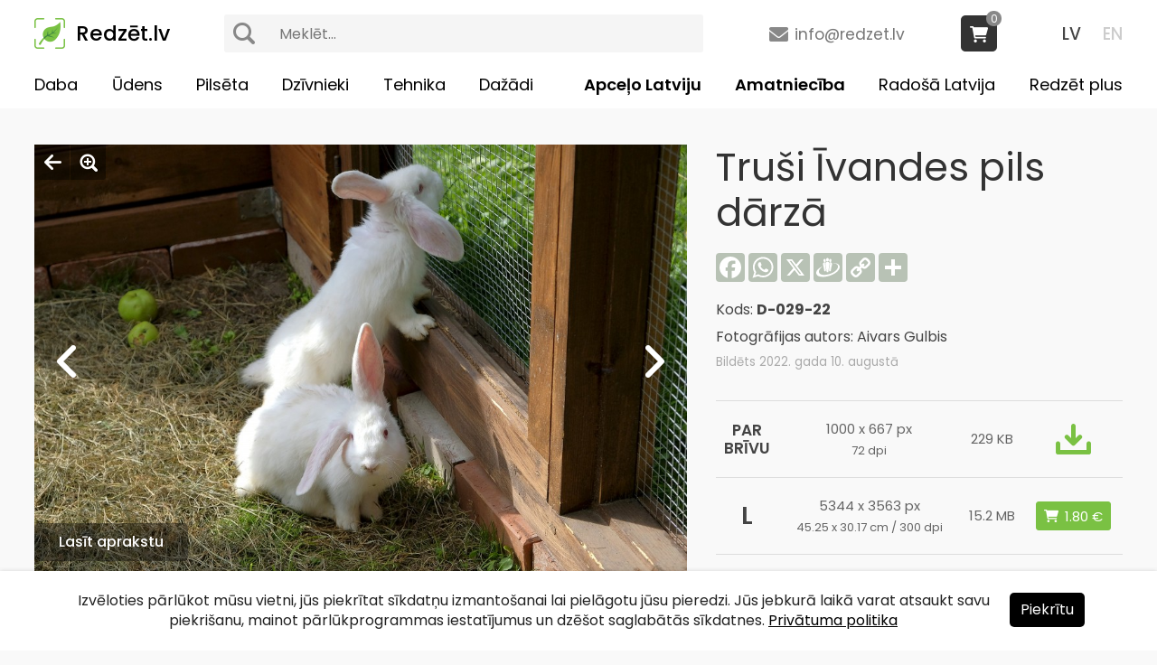

--- FILE ---
content_type: text/html
request_url: https://www.redzet.lv/photo/trusi-ivandes-pils-darza-D-029-22
body_size: 4374
content:
<!DOCTYPE html PUBLIC "-//W3C//DTD XHTML 1.0 Transitional//EN" "http://www.w3.org/TR/xhtml1/DTD/xhtml1-transitional.dtd">
<html lang="lv" xmlns="http://www.w3.org/1999/xhtml"><head>
<meta http-equiv="Content-Type" content="text/html; charset=utf-8" />
<title>Truši Īvandes pils dārzā - redzet.lv</title>
<meta name="keywords" content="Truši Īvandes pils dārzā - Trusis (Oryctolagus cuniculus)">
<meta name="description" content="Mājas trusis pieder pie dzīvnieku valsts, hordaiņu tipa, zīdītāju klases, zaķveidīgo kārtas, zaķu dzimtas, Eiropas trušu ģints. Mājas truši ir...">
<meta property="og:title" content="Truši Īvandes pils dārzā - redzet.lv"/>
<meta property="og:image" content="https://www.redzet.lv/images/large/3/25/D-029-22.jpg"/>
<meta property="og:image:url" content="https://www.redzet.lv/images/large/3/25/D-029-22.jpg"/>
<meta property="og:site_name" content="www.redzet.lv"/>
<meta property="og:type" content="image"/>
<meta property="og:locale" content="lv_LV"/>
<meta property="og:description" content="Mājas trusis pieder pie dzīvnieku valsts, hordaiņu tipa, zīdītāju klases, zaķveidīgo kārtas, zaķu dzimtas, Eiropas trušu ģints. Mājas truši ir..."/>
<meta property="og:url" content="https://www.redzet.lv/photo/trusi-ivandes-pils-darza-D-029-22"/>
<meta property="og:image:height" content="680"/>
<meta property="og:image:height" content="355"/>
<meta name="twitter:card" content="summary" />
<meta name="twitter:site" content="@RedzetLv" />
<meta name="twitter:title" content="Truši Īvandes pils dārzā" />
<meta name="twitter:url" content="https://www.redzet.lv/photo/trusi-ivandes-pils-darza-D-029-22" />
<meta name="twitter:image" content="https://www.redzet.lv/images/large/3/25/D-029-22.jpg" />
<link rel="apple-touch-icon" sizes="180x180" href="/apple-touch-icon.png?v=1.7.2">
<link rel="icon" type="image/png" sizes="32x32" href="/favicon-32x32.png?v=1.7.2">
<link rel="icon" type="image/png" sizes="16x16" href="/favicon-16x16.png?v=1.7.2">
<meta name="viewport" content="width=device-width, user-scalable=yes" />
<link rel="preconnect" href="https://fonts.googleapis.com">
<link rel="preconnect" href="https://fonts.gstatic.com" crossorigin>
<link href="https://fonts.googleapis.com/css2?family=Poppins:ital,wght@0,400;0,500;0,600;0,700;1,400;1,700&display=swap" rel="stylesheet">
<link href="https://fonts.googleapis.com/css2?family=Open+Sans:ital,wght@0,300..800;1,300..800&display=swap" rel="stylesheet">
<link href="/style.css?v=1.7.2" rel="stylesheet" type="text/css" />
<link href="/js/jquery-ui.min.css" rel="stylesheet" type="text/css" />
<link href="/fancyapps/jquery.fancybox.min.css?v=1.7.2" rel="stylesheet" type="text/css" />
<link href="/media-queries.css?v=1.7.2" rel="stylesheet" type="text/css" />
<script type="text/javascript" src="/js/jquery-3.2.1.min.js"></script>
<script type="text/javascript" src="/js/jquery-ui.min.js"></script>
<script type="text/javascript" src="/js/script.js?v=1.7.2"></script>
<script type="text/javascript" src="/js/jQueryRotate.js"></script>
<script type="text/javascript" src="/js/lazy.js"></script>
<script type="text/javascript" src="/js/parallax.min.js"></script>
<script type="text/javascript" src="/js/jquery-tjgallery-img.min.js?v=1.7.2"></script>
<script>
$(document).ready(function() {
$('.img img').lazy();
$('[rel=info-block]').fancybox({touch:false});
$('.image-zoom').fancybox();

$('.image').on('mouseleave', function() {
	$('a.image-prev').fadeOut(150);
	$('a.image-next').fadeOut(150);
	$('.image-bttns').fadeOut(150);
	$('a.descr-bttn').fadeOut(150);});
$('.image').on('mouseenter', function() {
	$('a.image-prev').fadeIn(150);
	$('a.image-next').fadeIn(150);
	$('.image-bttns').fadeIn(150);
	$('a.descr-bttn').fadeIn(150);});

$(document).on('click', function() {
	$('a.image-prev').fadeOut(150);
	$('a.image-next').fadeOut(150);
	$('.image-bttns').fadeOut(150);
	$('a.descr-bttn').fadeOut(150);});

$('.image').click(function(event) {
event.stopPropagation();
});
});

function DownloadImage(code) {
	window.location.href = '/dlimg.php?f='+code; return false;
}
</script>
<script>
$(document).ready(function() {
$('[name=search]').autocomplete({
source: '/search.php?lang=lv',
minLength:3,
select: function(event,ui) {
window.location = '/info/'+ui.item.title.replaceAll(' ','_').replaceAll('&quot;','"').replaceAll('&#039;',"'");
}
});
$('[name=search]').on('keydown', function() {
$(this).val($(this).val().replaceAll('<b>','').replaceAll('</b>',''));
});
$('.ui-widget-content').on('click', function() {
$('[name=search]').val($('[name=search]').val().replaceAll('<b>','').replaceAll('</b>',''));
});
});

function confirmDelete(v){
	var conf = confirm('Vai tiešām vēlaties ' + v + '?')
	if(conf)
		return true;
	else
		return false;
}
</script>
<!-- Global site tag (gtag.js) - Google Analytics -->
<script async src="https://www.googletagmanager.com/gtag/js?id=G-8DFF7KNJGH"></script>
<script>
  window.dataLayer = window.dataLayer || [];
  function gtag(){dataLayer.push(arguments);}
  gtag('js', new Date());

  gtag('config', 'G-8DFF7KNJGH');
</script>
</head>
<body>

<div class="menu-container">


<div class="menu-sml-content">
<div id="menu-bttn">
<div class="menu-bttn-line-1"></div>
<div class="menu-bttn-line-2"></div>
<div class="menu-bttn-line-3"></div>
</div><!-- menu-sml-bttn -->

<div id="menu-sml">
<div class="menu-sml-container">
<ul>
<li><a href="/photo/trusi-ivandes-pils-darza-D-029-22" class="current">LV</a><a href="/en/photo/rabbits-D-029-22">EN</a></li>
<li>
<div class="search-box-top">
<form action="/" method="get" class="search">
<button type="submit"></button>
<input type="text" name="search" value='' placeholder="Meklēt...">
</form>
</div>
<li>
<li><a href="/daba">Daba</a></li><li><a href="/udens">Ūdens</a></li><li><a href="/pilseta">Pilsēta</a></li><li><a href="/dzivnieki">Dzīvnieki</a></li><li><a href="/tehnika">Tehnika</a></li><li><a href="/dazadi">Dažādi</a></li><li><a href="/travel/" rel="travel-bttn">Apceļo Latviju</a></li>
<li><a href="/amatnieciba/" rel="craft-bttn">Amatniecība</a></li>
<li><a href="/radosa-latvija">Radošā Latvija</a></li>
<li><a href="/redzet-plus">Redzēt plus</a></li>
</ul>
</div><!-- menu-sml-container -->
</div><!-- menu-sml -->
</div><!-- menu-sml-content -->

<div class="menu-content">
<a href="/" class="logo">Redzēt.lv</a>
<div class="lang">
<a href="/photo/trusi-ivandes-pils-darza-D-029-22" class="current">LV</a>
<a href="/en/photo/rabbits-D-029-22">EN</a>
</div>
<a href="mailto:info(at)redzet(dot)lv" class="mail">info@redzet.lv</a>
<div class="search-box-top">
<form action="/" method="get" class="search">
<button type="submit"></button>
<input type="text" name="search" value='' placeholder="Meklēt...">
</form>
</div>

<div class="cart-items">
<a href="/cart" class="cart-box"><span>0</span></a></div><div class="menu menu-lv">
<ul>
<li><a href="/daba">Daba</a></li><li><a href="/udens">Ūdens</a></li><li><a href="/pilseta">Pilsēta</a></li><li><a href="/dzivnieki">Dzīvnieki</a></li><li><a href="/tehnika">Tehnika</a></li><li><a href="/dazadi">Dažādi</a></li><li><a href="/redzet-plus">Redzēt plus</a></li>
<li><a href="/radosa-latvija">Radošā Latvija</a></li>
<li><a href="/amatnieciba/" rel="craft-bttn">Amatniecība</a></li>
<li><a href="/travel/" rel="travel-bttn">Apceļo Latviju</a></li>
</ul>
</div><!-- menu -->
</div><!-- menu-content -->
</div><!-- menu-container --><div class="page-content">
<div class="container">
<div class="content">


<div class="content-image">

<div class="image-left-content">
<div class="image">
<div class="image-bttns">
<a href="/" class="image-close"></a>
<a href="/images/large/3/25/D-029-22.jpg" class="image-zoom"></a>
</div>
<a href="/info/Trusis_(Oryctolagus_cuniculus)" class="descr-bttn">Lasīt aprakstu</a><a href="/photo/trusi-ivandes-pils-darza-D-030-22" class="image-prev"><img src="/images/large/3/25/D-030-22.jpg" alt="Truši Īvandes pils dārzā" title="Truši Īvandes pils dārzā" style="display:none"></a><a href="/photo/trusi-ivandes-pils-darza-D-028-22" class="image-next"><img src="/images/large/3/25/D-028-22.jpg" alt="Truši Īvandes pils dārzā" title="Truši Īvandes pils dārzā" style="display:none" /></a><img src="/images/large/3/25/D-029-22.jpg" alt="Truši Īvandes pils dārzā, Trusis (Oryctolagus cuniculus)" />
</div><!-- image -->


<div class="descr">
<h1>Truši Īvandes pils dārzā</h1><div class="keywords"><h2><a href="/info/Trusis_(Oryctolagus_cuniculus)" class="active">Trusis (Oryctolagus cuniculus)</a></h2></div></div>

</div><!-- image-left-content -->


<div class="image-descr">
<h1>Truši Īvandes pils dārzā</h1>
<div class="share-icons">
<div class="a2a_kit a2a_kit_size_32 a2a_default_style" data-a2a-url="https://www.redzet.lv/photo/trusi-ivandes-pils-darza-D-029-22" data-a2a-title='Truši Īvandes pils dārzā - redzet.lv' data-a2a-icon-color="#b8c2b5">
<a class="a2a_button_facebook"></a>
<a class="a2a_button_whatsapp"></a>
<a class="a2a_button_x"></a>
<a class="a2a_button_draugiem"></a>
<a class="a2a_button_copy_link"></a>
<a class="a2a_dd" href="https://www.addtoany.com/share"></a>
</div>
</div><!-- share-icons -->
<script async src="https://static.addtoany.com/menu/page.js"></script>
<div class="image-code">Kods: <strong>D-029-22</strong></div>
<div class="image-author">
Fotogrāfijas autors: Aivars Gulbis</div>
<div class="image-info">Bildēts 2022. gada 10. augustā</div>

<table width="100%" border="0" cellspacing="0" cellpadding="0" class="table">
    <tr>
    <td align="center" valign="middle"><strong>PAR<br />BRĪVU</strong></td>
    <td align="center" valign="middle">
	<div>1000 x 667 px</div>
	<span>72 dpi</span>
    </td>
    <td align="center" valign="middle">229 KB</td>
	<td align="center" valign="middle"><a href="#downl-block" rel="info-block" class="download-img"></a></td>
  </tr>
    <tr>
    <td align="center" valign="middle">L</td>
    <td align="center" valign="middle">
	<div>5344 x 3563 px</div>
	<span>45.25 x 30.17 cm / 300 dpi</span>
    </td>
    <td align="center" valign="middle">15.2 MB</td>
	<td align="center" valign="middle">
        <form action="" method="post">
    <input type="hidden" name="action" value="add">
    <input type="hidden" name="size" value="L">
    <input type="hidden" name="code" value="D-029-22">
    <input type="submit" value="1.80 &euro;" class="bttnAddToCart">
    </form>
        </td>
  </tr>
  </table>

<div class="license">
<a href="/licence" style="color:#444">REDZĒT licence</a><br />
Bezmaksas komerciālai lietošanai
</div>
</div><!-- image-descr -->

</div><!-- content-image -->



<div class="content-images related"><div class="img">
<a href="/photo/trusis-ivandes-pils-darza-D-026-22"><div><span>Trusis Īvandes pils dārzā</span></div><img data-src="/images/large/3/25/D-026-22.jpg" width="1000" height="667" alt="Trusis Īvandes pils dārzā"></a>
</div><div class="img">
<a href="/photo/trusis-D-0155-08"><div><span>Trusis</span></div><img data-src="/images/large/3/25/D-0155-08.jpg?v=1711800491" width="667" height="1000" alt="Trusis"></a>
</div><div class="img">
<a href="/photo/melns-trusa-mazulis-D-079-19"><div><span>Melns truša mazulis</span></div><img data-src="/images/large/3/25/D-079-19.jpg?v=1757063590" width="1000" height="667" alt="Melns truša mazulis"></a>
</div><div class="img">
<a href="/photo/majas-trusi-kratina-D-078-19"><div><span>Mājas truši krātiņā</span></div><img data-src="/images/large/3/25/D-078-19.jpg?v=1757063581" width="1000" height="667" alt="Mājas truši krātiņā"></a>
</div><div class="img">
<a href="/photo/trusis-D-0173-08"><div><span>Trusis</span></div><img data-src="/images/large/3/25/D-0173-08.jpg" width="1000" height="667" alt="Trusis"></a>
</div></div><div class="more-images"><a href="/info/Trusis_(Oryctolagus_cuniculus)">Apskatīt vēl 13 <strong>&laquo;Trusis (Oryctolagus cuniculus)&raquo;</strong> bildes</a></div><script>
$(window).on('load', function(){
	$('.content-images').tjGallery();
	$('.content-images').css('opacity','1');
});
</script>

</div><!-- content -->
</div><!-- container -->
</div><!-- page-content -->

<div class="page-content footer-content">
<div class="container">
<div class="content">

<a href="https://www.facebook.com/redzet.lv" target="_blank" class="facebook"></a>
<span><a href="/about-us">Par mums</a><a href="/donate">Ziedot</a><a href="/contacts">Kontakti</a><a href="/sitemap">Lapas karte</a><a href="/privacy-policy">Privātuma politika</a></span>
<span><a href="mailto:info(at)redzet(dot)lv">info@redzet.lv</a></span>
<span>2026 © redzet.lv</span>

</div><!-- content -->
</div><!-- container -->
</div><!-- page-content -->

<div id="downl-block" class="info-content" style="display:none">
<div>
Priecājamies dalīties ar savām fotogrāfijām! (<a href="/about-us">Par mums</a>)<br />
<div onclick="return DownloadImage('D-029-22.jpg')" class="downl">Turpināt lejuplādēt</div>
<br />
Portāla darbību varat atbalstīt, nopērkot kādu no fotogrāfijām augstākā kvalitātē vai ar brīvprātīgo ziedojumu:<br />
<div style="font-size:13pt;line-height:28px;padding-top:12px">
<strong>PayPal:</strong>
<br />
<a href="https://www.paypal.com/donate/?hosted_button_id=578DDAFVVDGD4" target="_blank" style="margin:5px auto;display:table"><img src="https://www.paypalobjects.com/en_US/i/btn/btn_donate_LG.gif"></a>
<div style="font-size:16pt;padding:12px 0 15px 0">vai</div>
<div style="padding-bottom:3px"><strong>Bankas pārskaitījums:</strong></div>
Aivars Gulbis<br />
LT503250065545151024<br />
REVOLT21
</div>
</div>
</div><!-- info-content -->

<a href="#" id="top"></a>


<script type="text/javascript" src="/js/jquery.cookie.js"></script>
<script>
$(document).ready(function() {
	$('.agree-cookies').click(function() {
		$('.cookies-container').fadeOut(150);
		$.cookie('agreeCookies','1',{expires:20*365,path:'/'});
	});
});
</script>

<div class="cookies-container">
	<div class="cookies-content">
		<div class="cookies">
                Izvēloties pārlūkot mūsu vietni, jūs piekrītat sīkdatņu izmantošanai lai pielāgotu jūsu pieredzi. Jūs jebkurā laikā varat atsaukt savu piekrišanu, mainot pārlūkprogrammas iestatījumus un dzēšot saglabātās sīkdatnes. <a href="/privacy-policy">Privātuma politika</a><span><div class="agree-cookies">Piekrītu</div></span>
        			
        </div>		
	</div>
</div>
<script src="/fancyapps/jquery.fancybox.min.js?v=1.7.2"></script>
</body>
</html>

--- FILE ---
content_type: text/css
request_url: https://www.redzet.lv/style.css?v=1.7.2
body_size: 7399
content:
html {
	background:#f9f9f9;
	height:100%;
}
body {
	font-family:'Poppins', sans-serif;
	color:#444;
	outline:none;
	margin:0;
	padding:0;
	height:100%;
}
a:link {
	color:#000;
	text-decoration:none;
	outline:none;
	transition:color 0.15s ease-in-out;
}
a:visited {
	color:#000;
	text-decoration:none;
	outline:none;
	transition:color 0.15s ease-in-out;
}
a:hover {
	color:#000;
	text-decoration:none;
	outline:none;
	transition:color 0.15s ease-in-out;
}
* {
	-webkit-tap-highlight-color:transparent;
}
p {
	font-family:"Open Sans", sans-serif;
	font-size:15pt;
	line-height:33px;
	text-align:left !important;
	margin:0;
	padding:10px 0;
}
a img {
	border:0;
}
h1 {
	width:100%;
	font-size:42pt;
	line-height:62px;
	color:#333;
	margin:0;
	font-weight:400;
	padding:0 0 30px 0;
	text-align:left;
	position:relative;
	box-sizing:border-box;
	float:left;
}
h1 a:hover {
	color:#777;
}
h2 {
	font-size:24pt;
	line-height:38px;
	font-weight:400;
	margin:0;
	padding:0;
}
.article-content h2 {
	padding:0 0 15px 0;
}
h2 a:link, h2 a:visited, .obj-nav a {
	background:#fff;
	font-size:13pt;
	line-height:27px;
	margin:0 10px 10px 0;
	padding:7px 15px 5px 15px;
	text-align:left;
	font-weight:400;
	border:1px solid #ccc;
	border-radius:5px;
	box-sizing:border-box;
	color:#444;
	position:relative;
	float:left;
	transition:color 0.15s ease-in-out, border-color 0.15s ease-in-out;
}
h2 a:hover, .obj-nav a:hover, h2 a.active {
	color:#000;
	border-color:#000;
}
h2 a.current {
	background:#7ac143;
	color:#fff;
	border-color:#7ac143;
}
.bttn-arrow::after {
	content:"";
	position:absolute;
	bottom:-7px;
	left:50%;
	margin-left:-5px;
	background:#fff;
	border:solid #c5c5c5;
	border-width:0 1px 1px 0;
	display:inline-block;
	padding:5px;
	transform:rotate(45deg);
	transition:border-color 0.15s ease-in-out;
}
.bttn-arrow:hover::after {
	border-color:#000;
}
.page-content {
	width:100%;
	background:#f9f9f9;
	min-height:calc(100vh - 152px);
	padding:160px 0 80px 0;
	box-sizing:border-box;
	float:left;
}
.container {
	max-width:1532px;
	width:92%;
	margin:0 auto;
	position:relative;
}
.content {
	width:100%;
	float:left;
}
.page-center {
	display:flex;
	align-items:center;
	justify-content:center;
	text-align:center;
	font-size:14pt;
	padding:180px 0 120px 0;
}
.page-center .container {
	max-width:1000px;
}
.page-center p {
	text-align:center !important;
}
.page-center h1 {
	text-align:center;
	padding-bottom:40px;
}
.page-center a {
	text-underline-offset:2px;
	text-decoration:underline;
}
.menu-container {
	width:100%;
	height:120px;
	background:#fff;
	z-index:1001;
	position:fixed;
	top:0;
	left:0;
	transition:height 0.15s ease-in-out;
}
a.logo {
	background:url(img/logo.png) no-repeat center left;
	background-size:34px 34px;
	color:#000;
	font-size:17.4pt;
	line-height:34px;
	padding-left:46px;
	position:absolute;
	top:20px;
	left:0;
	font-weight:500;
	z-index:1000;
}
.lang {
	position:absolute;
	top:26px;
	right:0;
}
.lang a {
	font-size:14pt;
	line-height:24px;
	font-weight:500;
	margin-left:20px;
	color:#ccc;
}
.lang a:hover {
	color:#000;
}
.lang a.current {
	color:#444;
}
a.mail {
	background:url(img/mail_icon.png) no-repeat center left;
	background-size:21px 16px;
	padding-left:28px;
	color:#777;
	position:absolute;
	top:26px;
	right:20%;
	font-size:13pt;
	line-height:24px;
}
a.mail:hover {
	color:#000;
}
input, select, textarea {
	font-family:'Poppins', sans-serif;
}
[rel=travel-bttn], [rel=craft-bttn] {
	font-weight:600;
}
.search-box-top {
	width:50%;
	height:42px;
	background:#f5f5f5;
	border:0;
	border-radius:3px;
	position:absolute;
	top:16px;
	left:210px;
	z-index:2;
}
.search-box-top input {
	background:transparent;
    width:calc(100% - 76px);
	height:30px;
	font-family:'Poppins', sans-serif;
	font-size:12pt;
	line-height:25px;
	color:#444;
	padding:6px 15px 6px 15px;
	border:0;
	float:right;
}
.search-box-top input:focus {
	outline-color:transparent;
	outline-style:none;
}
.search-box-top button {
	background:url(img/search_sml.png) no-repeat center;
	background-size:24px 24px;
	width:46px;
	height:42px;
	padding:0;
	border:0;
	position:relative;
	top:0;
	left:-1px;
	cursor:pointer;
	float:left;
}
.search-box-top button:active {
	top:1px;
	left:0;
}
.cart-items {
	width:40px;
	position:absolute;
	top:17px;
	right:11.5%;
	z-index:999;
}
.cart-items:hover {
	min-height:100px;
}
.cart-items-box {
	width:280px;
	position:absolute;
	top:52px;
	right:-10px;
	display:none;
}
.cart-items:hover .cart-items-box {
	display:block;
}
.cart-items .cart-items-box ul {
	background:#fff;
	width:100%;
	max-height:555px;
	border:1px solid #ccc;
	padding:16px 15px 0 15px;
	margin:0;
	list-style:none;
	overflow:auto;
	border-radius:3px;
	box-sizing:border-box;
	box-shadow:0 3px 5px rgba(0,0,0,0.15);
	scrollbar-color:#999 transparent;
	scrollbar-width:thin;
	float:left;
}
.cart-items .cart-items-box ul li {
	width:100%;
	height:85px;
	margin:0 0 10px 0;
	padding:3px 80px 0 0;
	position:relative;
	list-style:none;
	font-size:13px;
	line-height:23px;
	border-bottom:1px dotted #ddd;
	box-sizing:border-box;
	float:left;
}
.cart-items .cart-items-box ul li:nth-last-child(2) {
	margin:0;
}
.cart-items .cart-arrow {
	position:absolute;
	top:-9px;
	right:19px;
	width:0; 
	height:0; 
	border-left:11px solid transparent;
	border-right:11px solid transparent;  
	border-bottom:9px solid #b5b5b5;
}
.cart-items .cart-arrow:after {
	content:'';
	position:absolute;
	top:1px;
	right:-11px;
	width:0; 
	height:0;
	z-index:99;
	border-left:11px solid transparent;
	border-right:11px solid transparent;  
	border-bottom:9px solid #fff;
}
.cart-items img {
	width:74px;
	height:74px;
	position:absolute;
	top:0;
	right:0;
}
.cart-items .cart-items-box ul li.cart-total {
	border-bottom:0;
	padding:15px 0 6px 0;
	height:auto;
}
.cart-items ul li.cart-total div {
	font-weight:600;
	float:left;
}
.cart-items .cart-items-box ul li.cart-total a {
	background:#7ac143;
	color:#fff;
	width:100%;
	font-size:16px;
	line-height:40px;
	text-align:center;
	font-weight:600;
	display:block;
	margin-top:13px;
	border-radius:3px;
	float:left;
	transition:filter 0.15s ease-in-out;
}
.cart-items .cart-items-box ul li.cart-total a:hover {
	filter:contrast(120%);
}
.remove-bttn-sml {
	background:url(img/remove_sml.png) no-repeat center;
	background-size:20px 20px;
	width:20px;
	height:20px;
	position:absolute;
	top:5px;
	right:5px;
	border-radius:100%;
	border:0;
	outline:none;
	cursor:pointer;
	z-index:2;
	transition:opacity 0.15s ease-in-out;
}
a.cart-box {
	background-image:url(img/cart_icon.png);
	background-repeat:no-repeat;
	background-position:10px 12px;
	background-size:20px 18px;
	background-color:#333;
	border-radius:5px;
	position:absolute;
	top:0;
	right:0;
	width:40px;
	height:40px;
}
a.cart-box span {
	border-radius:9px;
	background:#888;
	font-size:9pt;
	line-height:17px;
	color:#fff;
	position:absolute;
	top:-5px;
	right:-5px;
	min-width:17px;
	height:17px;
	padding:0 4px 0 5px;
	text-align:center;
	box-sizing:border-box;
}
a.cart-box-i {
	background-color:#7ac143;
}
a.cart-box-i span {
	background:#000;
}
.cart-info {
	width:100%;
	font-size:12pt;
	line-height:22px;
	background:#000;
	color:#fff;
	padding:15px;
	margin:10px 0 20px 0;
	border-radius:5px;
	box-sizing:border-box;
	float:left;
}
.menu-content {
	width:92%;
	height:100%;
	max-width:1532px;
	margin:0 auto;
	position:relative;
}
.menu {
	width:100%;
	font-size:0;
	position:absolute;
	top:69px;
	right:0;
	left:0;
	transition:top 0.15s ease-in-out, opacity 0.15s ease-in-out;
}
.menu-hide .menu {
	opacity:0;
	top:39px;
	z-index:-10;
}
.menu-show .menu {
	opacity:1;
	top:69px;
}
.menu-hide {
	height:74px;
}
.menu > ul {
	width:100%;
	padding:0;
	margin:15px 0;
	list-style:none;
	text-align:left;
	float:left;
}
.menu > ul > li {
	margin:0 4.5% 0 0;
	padding:0;
	list-style:none;
	color:#fff;
	position:relative;
	float:left;
}
.menu-lv > ul > li:nth-last-child(-n+4) {
	margin:0 0 0 4.5%;
	float:right;
}
.menu-en > ul > li:nth-last-child(-n+1) {
	margin:0 0 0 4.5%;
	float:right;
}
.menu > ul > li:nth-last-child(1) {
	margin:0 !important;
}
.menu > ul > li > a {
	font-size:13.5pt;
	line-height:19px;
	color:#000;
	transition:color 0.15s ease-in-out;
}
.menu > ul > li > a:hover {
	color:#999;
}
.menu > ul > li > a.current {
	color:#7ac143;
}
.menu-intro {
	background:none;
	box-shadow:none;
	position:absolute;
}
.menu-intro a.logo {
	color:#fff;
}
.menu-intro a.mail {
	background:url(img/mail_icon_white.png) no-repeat center left;
	background-size:21px 16px;
	color:#fff;
	top:26px;
	right:137px;
}
a.mail:hover {
	color:#ccc;
}
.menu-intro #menu-bttn div {
	background:#fff;
}
.menu-intro .menu > ul > li > a {
	color:#fff;
}
.menu-intro .menu > ul > li > a:hover {
	color:#ccc;
}
.menu-intro .menu {
	opacity:1;
	top:69px;
}
.menu-intro .lang a {
	color:#999;
}
.menu-intro .lang a:hover {
	color:#ccc;
}
.menu-intro .lang a.current {
	color:#fff;
}
.menu-sml-content {
	width:100%;
	height:74px;
	position:absolute;
	bottom:0;
	left:0;
	right:0;
	margin:0 auto;
	z-index:999;
	text-align:center;
	display:none;
	transition:background 0.2s ease-in-out;
}
.open {
	background:rgba(255,255,255,0.25);
}
#menu-bttn {
	width:20px;
	height:14px;
	position:absolute;
	top:19px;
	right:calc(3% - 8px);
	padding:10px;
	cursor:pointer;
	z-index:1001;
}
#menu-bttn div {
	background:#000;
	width:22px;
	height:2px;
	position:absolute;
}
.menu-bttn-line-1 {
	top:10px;
}
.menu-bttn-line-2 {
	top:17px;
}
.menu-bttn-line-3 {
	top:24px;
}
#menu-sml {
	background:#000;
	width:100%;
	height:100vh;
	padding:0;
	position:absolute;
	top:74px;
	left:0;
	display:none;
	z-index:1000;
	overflow:auto;
}
.menu-sml-container {
	background:#000;
	width:100%;
	padding:25px 0 150px 0;
	overflow:auto;
	float:left;
}
#menu-sml ul {
	width:100%;
	margin:0 0 10px 0;
	padding:0;
	list-style:none;
	float:left;
}
#menu-sml ul li {
	width:100%;
	margin:0 0 4px 0;
	padding:0;
	list-style:none;
	text-align:center;
	float:left;
}
#menu-sml ul li:first-child {
	padding-bottom:15px;
}
#menu-sml ul li a {
	color:#fff;
	font-size:13pt;
	line-height:25px;
	padding:5px;
	position:relative;
	cursor:pointer;
	display:inline-block;
}
#menu-sml ul li a:hover {
	text-decoration:none;
}
#menu-sml ul li:first-child a {
	margin:0 15px;
	padding:3px 0;
	color:#eee;
}
#menu-sml ul li a.current {
	color:#7ac143;
}
#menu-sml ul li:first-child a.current {
	border-bottom:1px solid #eee;
	color:#eee;
}
.menu-sml-container .search-box-top {
	max-width:450px;
	position:static;
	width:88%;
	margin:5px auto 15px auto;
	display:none;
}
.menu-sml-container .search-box-top input {
    width:calc(100% - 66px);
	padding:6px 15px 6px 5px;
}
.intro {
	width:100%;
	height:100%;
	min-height:650px;
	float:left;
}
.intro .bg {
	width:100%;
	height:100%;
	position:relative;
	float:left;
}
.intro .bg:after {
	content:"";
	position:absolute;
	top:0;
	right:0;
	left:0;
	bottom:0;
	background:rgba(0,0,0,0.5);
}
.search-box {
	width:92%;
	max-width:720px;
	top:32.5%;
	position:relative;
	margin:0 auto;
	z-index:99;
}
.search-box-title {
	width:100%;
	font-size:44pt;
	line-height:68px;
	color:#fff;
	padding:0;
	text-align:center;
	float:none;
}
.search-box form {
	width:100%;
	text-align:center;
	float:left;
	margin-bottom:9px;
}
.search-box-form {
	width:91%;
	height:62px;
	background:#fff;
	border-radius:3px;
	position:relative;
	margin:30px auto 0 auto;
}
.search-box input {
	background:none;
    width:calc(100% - 92px);
	height:30px;
	font-size:20px;
	line-height:30px;
	font-family:'Poppins', sans-serif;
	color:#555;
	padding:16px 20px 16px 0;
	border:0;
	float:right;
}
.search-box input:focus {
	outline-color:transparent;
	outline-style:none;
}
.search-box button {
	background:url(img/search_sml.png) no-repeat 20px 19px;
	background-size:24px 24px;
	width:60px;
	height:62px;
	margin:0;
	padding:0;
	border:0;
	cursor:pointer;
	float:left;
}
.search-box button:active {
	background:url(img/search_sml.png) no-repeat 21px 20px;
	background-size:24px 24px;
}
.search-box span {
	width:100%;
	color:#fff;
	font-size:16pt;
	line-height:28px;
	text-align:center;
	display:block;
	margin-top:28px;
}
.intro-content {
	background:#f5f5f5;
	padding:75px 0 !important;
	min-height:inherit;
	font-family:"Open Sans", sans-serif;
}
.intro-content .container {
	max-width:1500px;
}
.intro-content .content p {
	font-size:18pt;
	line-height:36px;
	padding:5px 0;
	margin:0;
}
.content-images {
	width:100%;
	padding-top:35px;
	opacity:0;
	float:left;
}
.content-images .img {
	background:#eaeee9;
	position:relative;
	display:inline-block;
}
.content-images .img-1 {
	max-width:758px;
}
.content-images .img img {
	max-width:100%;
	height:auto;
	position:relative;
	z-index:11;
	border-radius:3px;
}
.content-images .img a > div, .objects-list ul li > div > .obj-img > div {
	position:absolute;
	z-index:12;
	left:0;
	right:0;
	top:0;
	bottom:0;
	opacity:0;
	text-align:left;
	overflow:hidden;
	transition:opacity 0.15s ease-in-out;
}
.radosa-latvija .img a > div {
	opacity:1;
}
.content-images .img a > div:before, .objects-list ul li > div > .obj-img > div:before {
	content:"";
	position:absolute;
	left:0;
	right:0;
	top:50%;
	bottom:0;
	opacity:0.65;
	background:linear-gradient(to top, black 0%, rgba(0, 0, 0, 0.738) 19%, rgba(0, 0, 0, 0.541) 34%, rgba(0, 0, 0, 0.382) 47%, rgba(0, 0, 0, 0.278) 56.5%, rgba(0, 0, 0, 0.194) 65%, rgba(0, 0, 0, 0.126) 73%, rgba(0, 0, 0, 0.075) 80.2%, rgba(0, 0, 0, 0.042) 86.1%, rgba(0, 0, 0, 0.021) 91%, rgba(0, 0, 0, 0.008) 95.2%, rgba(0, 0, 0, 0.002) 98.2%, transparent 100%);
	transition:opacity 0.15s ease-in-out;
}
.radosa-latvija .img:hover a > div:before, .objects-list ul li > div > .obj-img:hover > div:before {
	opacity:1;
}
.content-images .img a > div span, .objects-list ul li > div > .obj-img > div span {
	color:#fff;
	font-size:14pt;
	line-height:22px;
	display:block;
	position:absolute;
	bottom:0;
	padding:22px 26px;
	box-sizing:border-box;
}
.content-images .img:hover a > div {
	opacity:1;
}
.content-images .img label {
	opacity:0;
	font-size:12pt;
	line-height:24px;
	position:absolute;
	top:0;
	left:0;
	background:#fff;
	padding:5px 10px;
	color:#000;
	z-index:99;
	cursor:pointer;
	user-select:none;
	transition:opacity 0.15s ease-in-out, background 0.15s ease-in-out;
}
.content-images .img:hover label {
	opacity:1;
}
.content-images .img label.text-img {
	opacity:1;
	background:#ff0;
}
.related .img a > div span {
	font-size:12pt;
	line-height:20px;
	padding:15px 18px;
}
.descr-images .views {
	position:absolute;
	top:50%;
	left:50%;
	transform:translate(-50%,-50%);
	color:#fff;
	z-index:30;
	text-shadow:0 0 20px #000;
}
.found {
	width:100%;
	color:#777;
	float:left;
}
.pagnav-content {
	width:100%;
	padding-top:25px;
	float:right;
}
.pagnav-top {
	width:auto;
	padding:0;
	position:absolute;
	top:10px;
	right:0;
}
.pagnav {
	float:right;
}
.pagnav-pages {
	background:#e9e9e9;
	border-radius:3px;
	overflow:hidden;
	display:table;
	margin:0 auto;
}
.pagnav a {
	display:inline-block;
	color:#444;
	font-size:13pt;
	line-height:40px;
	text-align:center;
}
.pagnav select {
	width:auto;
}
a.paginate {
	width:40px;
	height:40px;
	transition:background 0.15s ease-in-out;
}
a.paginate:hover {
	background:#fff;
}
a.selected {
	background:#7ac143;
	color:#fff;
	width:40px;
	height:40px;
}
span.inactive {
	display:none;
}
span.dots {
	display:inline-block;
	margin:0;
	width:20px;
	text-align:center;
	color:#444;
}
.pagnav .prev, .pagnav .next {
	font-size:13pt;
	line-height:40px;
	color:#fff;
	width:8px;
	height:40px;
	padding:0 16px;
	text-indent:-9999px;
	transition:background-color 0.15s ease-in-out;
}
.pagnav .prev {
	background:url(img/pagnav_prev.png) no-repeat left 13px center #b5b5b5;
	background-size:10px 17px;
}
.pagnav .next {
	background:url(img/pagnav_next.png) no-repeat right 13px center #b5b5b5;
	background-size:10px 17px;
}
.pagnav .prev:hover, .pagnav .next:hover {
	background-color:#555;
}
.description {
	width:45%;
	max-height:439px;
	overflow:hidden;
	position:relative;
	padding-top:5px;
	margin-bottom:46px;
	float:left;
}
.description p span, .descr p span, .description p em, .descr p em {
	font-size:15pt !important;
	line-height:33px !important;
	font-style:normal !important;
}
.description ul li, .description ol li {
	font-family:"Open Sans", sans-serif;
	font-size:14pt;
	line-height:34px;
	text-align:left !important;
}
.description-media {
	width:48.9%;
	max-height:500px;
	margin:-52px 0 50px 0;
	overflow:hidden;
	display:flex;
	justify-content:center;
	font-size:0;
	float:right;
}
.description-media iframe {
	width:100%;
	height:500px;
}
.description-media img {
	height:auto;
	max-width:auto;
	max-height:500px;
	float:right;
}
a.info-bttn {
	margin:10px 0 12px 0;
	font-weight:600;
	display:inline-block;
	box-sizing:border-box;
	position:relative;
	font-size:13pt;
	line-height:22px;
	border:1px solid #ccc;
	padding:11px 22px 11px 16px;
	border-radius:5px;
	transition:border 0.15s ease-in-out;
}
a.info-bttn:hover {
	border:1px solid #000;
}
a.info-bttn:after {
	content:"";
	background:url(img/info_arrow.png) no-repeat center right;
	background-size:16px 16px;
	display:inline-block;
	top:2px;
	right:-6px;
	width:16px;
	height:16px;
	position:relative;
}
.read-more-bg {
	text-align:center;
	width:100%;
	height:200px;
	position:absolute;
	bottom:30px;
	left:0;
	background:linear-gradient(to top, #f9f9f9 0%, rgba(249, 249, 249, 0.738) 19%, rgba(249, 249, 249, 0.541) 34%, rgba(249, 249, 249, 0.382) 47%, rgba(249, 249, 249, 0.278) 56.5%, rgba(249, 249, 249, 0.194) 65%, rgba(249, 249, 249, 0.126) 73%, rgba(249, 249, 249, 0.075) 80.2%, rgba(249, 249, 249, 0.042) 86.1%, rgba(249, 249, 249, 0.021) 91%, rgba(249, 249, 249, 0.008) 95.2%, rgba(249, 249, 249, 0.002) 98.2%, transparent 100%);
	pointer-events:none;
}
.read-more-bg:after {
	content:"";
	width:100%;
	background:#f9f9f9;
	position:absolute;
	bottom:-30px;
	left:0;
	right:0;
	height:30px;
}
.read-more {
	font-size:14pt;
	line-height:30px;
	color:#111;
	position:absolute;
	left:0;
	right:0;
	bottom:0;
	margin:0 auto;
	cursor:pointer;
	display:table;
	transition:color 0.15s ease-in-out;
	z-index:5;
}
.read-more:hover {
	color:#999;
}
.description table {
	width:100% !important;
}
.description table td {
	padding:15px;
	font-size:12pt !important;
	line-height:24px !important;
}
.content-image {
	width:100%;
	padding-bottom:20px;
	float:left;
}
.image-left-content {
    width:calc(100% - 532px);
	float:left;
}
.image {
	background:#eaeee9;
	width:100%;
	text-align:center;
	position:relative;
	float:left;
}
a.image-prev {
	background:url(img/prev.png) no-repeat left 25px center;
	background-size:21px 36px;
	width:50%;
	height:100%;
	position:absolute;
	top:0;
	left:0;
	z-index:10;
}
a.image-next {
	background:url(img/next.png) no-repeat right 25px center;
	background-size:21px 36px;
	width:50%;
	height:100%;
	position:absolute;
	top:0;
	right:0;
	z-index:10;
}
.image-bttns {
	width:100%;
	position:absolute;
	top:0;
	left:0;
	z-index:100;
}
a.image-close {
	background:url(img/close_white.png) no-repeat center left 11px rgba(0,0,0,0.4);
	background-size:19px 17px;
	max-width:calc(100% - 40px);
	min-width:39px;
	height:39px;
	padding-left:15px;
	padding-right:11px;
	font-weight:500;
	font-size:12pt;
	line-height:39px;
	text-align:left;
	box-sizing:border-box;
	overflow:hidden;
	transition:background-color 0.15s ease-in-out;
	float:left;
}
a.image-close span {
	width:100%;
	padding:0 0 0 25px;
	color:#fff;
	white-space:nowrap;
	overflow:hidden;
	text-overflow:ellipsis;
	box-sizing:border-box;
	transition:background-color 0.15s ease-in-out;
	float:left;
}
a.image-zoom {
	background:url(img/zoom_white.png) no-repeat top 10px left 10px rgba(0,0,0,0.4);
	background-size:20px 20px;
	width:39px;
	height:39px;
	box-sizing:border-box;
	margin-left:1px;
	border-bottom-right-radius:3px;
	transition:background-color 0.15s ease-in-out;
	float:left;
}
a.descr-bttn {
	background:rgba(0,0,0,0.4);
	width:170px;
	color:#fff;
	font-weight:500;
	font-size:12pt;
	line-height:22px;
	position:absolute;
	bottom:20px;
	left:0;
	right:0;
	margin:0 auto;
	display:table;
	z-index:101;
	padding:10px 0;
	box-sizing:border-box;
	border-radius:5px;
	transition:background-color 0.15s ease-in-out;
}
a.image-close:hover, a.image-zoom:hover, a.descr-bttn:hover {
	background-color:rgba(0,0,0,0.6);
}
.image:hover a.image-prev, .image:hover a.image-next, .image:hover .image-bttns, .image:hover .descr-bttn {
	display:block;
}
.image img {
	width:auto;
	max-width:100%;
	max-height:calc(100vh - 266px);
	height:auto;
}
.descr {
	width:100%;
	max-width:1000px;
	padding-top:15px;
	float:left;
}
.descr .descr-text {
	width:100%;
	padding:25px 0 10px 0;
	float:left;
}
.descr .descr-text p {
	padding:0;
}
.image-descr {
	width:500px;
	font-size:16px;
	line-height:22px;
	float:right;
}
.image-descr h1, .descr h1 {
	font-size:32pt;
	line-height:50px;
	width:100%;
	padding-bottom:20px;
	float:left;
}
.descr h1 {
	display:none;
}
.share-icons {
	width:100%;
	height:32px;
	margin:0 0 20px -2px;
	float:left;
}
.image-code {
	width:100%;
	padding-bottom:8px;
	float:left;
}
.image-author {
	width:100%;
	padding-bottom:8px;
	float:left;
}
.image-info {
	width:100%;
	font-size:10pt;
	line-height:18px;
	padding-bottom:8px;
	color:#aaa;
	float:left;
}
.license {
	width:100%;
	color:#777;
	font-size:11pt;
	line-height:22px;
	float:left;
}
.keywords {
	width:100%;
	padding-top:20px;
	margin-bottom:-10px;
	float:left;
}
.more-images {
	width:100%;
	float:left;
}
.more-images a {
	background:#fff;
	font-size:13.8pt;
	line-height:24px;
	padding:11px 19px 10px 19px;
	text-align:center;
	font-weight:400;
	border:1px solid #ccc;
	border-radius:5px;
	box-sizing:border-box;
	color:#777;
	display:table;
	margin:20px auto 10px auto;
	transition:color 0.15s ease-in-out, border-color 0.15s ease-in-out;
}
.more-images a strong {
	font-weight:600;
}
.more-images a:hover {
	color:#000;
	border-color:#000;
}
.rek-block {
	max-width:1000px;
	width:100%;
	margin:0 auto;
	display:none;
	overflow:auto;
}
iframe {
	width:100%;
	padding:0;
	margin:0;
	border:0 !important;
}
.table {
	color:#333;
	margin:25px 0 30px 0;
	border-top:1px solid #ddd;
	float:left;
}
.table th {
	font-size:10pt;
	line-height:22px;
	font-weight:600;
}
.table tr td {
	border-bottom:1px solid #ddd;
	font-size:15px;
	line-height:18px;
	padding:15px 5px;
	color:#656565;
}
.table tr td:first-child {
	font-weight:600;
	font-size:20pt;
	line-height:26px;
	color:#444;
}
.table tr td:last-child {
	font-weight:600;
	white-space:nowrap;
}
a.download-img {
	background:url(img/download.png) no-repeat center;
	background-size:39px 34px;
	display:block;
	width:39px;
	height:34px;
	cursor:pointer;
	transition:filter 0.15s ease-in-out;
}
a.download-img:hover {
	filter:contrast(120%);
}
.table input {
	width:60px;
	margin:2px 0;
	font-family:'Poppins', sans-serif;
}
.table strong {
	font-weight:600;
	font-size:17px;
	line-height:20px;
}
.table div {
	padding:7px 0 5px 0;
}
.table span {
	font-size:13px;
	line-height:19px;
	padding:0 0 5px 0;
	display:block;
}
input.bttnAddToCart {
	background:url(img/cart_icon_sml.png) no-repeat left 8px center #7ac143;
	background-size:16px 14px;
	color:#fff;
	font-size:15px;
	line-height:30px;
	height:32px;
	width:auto;
	padding:1px 8px 0 31px;
	cursor:pointer;
	border:1px solid #7ac143;
	outline:none;
	border-radius:3px;
	box-sizing:border-box;
	transition:filter 0.15s ease-in-out;
}
input.bttnAddToCart:hover {
	filter:contrast(120%);
}
input.bttnAddToCartSelected {
	background:url(img/check_cart.png) no-repeat left 9px center #fff;
	background-size:16px 12px;
	color:#7ac143;
	font-size:15px;
	height:32px;
	width:auto;
	padding:1px 8px 0 31px;
	cursor:pointer;
	border:1px solid #7ac143;
	outline:none;
	border-radius:3px;
	box-sizing:border-box;
}
#cart-content {
	width:70%;
	overflow-x:auto;
	float:left;
}
.table-cart {
	width:100%;
	background:#fff;
	font-size:12pt;
	line-height:25px;
	margin-bottom:15px;
	border-radius:3px;
	overflow:hidden;
	float:left;
}
.table-cart th {
	background:#eaeee9;
	padding:12px 16px;
	font-weight:600;
	text-align:center;
}
.table-cart-total th:first-child {
	text-align:left;
}
.table-cart td:nth-child(2) {
	text-align:left;
}
.table-cart td {
	border-bottom:1px solid #f8f8f8;
	padding:12px 16px;
	font-size:13pt;
	line-height:21px;
	color:#555;
	text-align:center;
}
.table-cart tr:last-child td {
	border-bottom:0;
}
.table-cart td:first-child {
	text-align:left;
}
.table-cart td > a {
	color:#000;
}
.table-cart img {
	width:100%;
	max-width:98px;
	min-width:65px;
	height:auto;
}
.table-cart tr td:nth-child(3), .table-cart tr td:nth-child(4), .table-cart tr td:nth-child(5) {
	white-space:nowrap;
}
.cart-title {
	width:100%;
	font-size:20pt;
	line-height:27px;
	margin:0 0 15px 0;
	padding:0 0 5px 16px;
	box-sizing:border-box;
	float:left;
}
.empty-cart-bttn {
	width:70%;
	float:left;
}
.empty-cart-bttn form {
	display:table;
	margin:0 auto;
}
.empty-cart-bttn input[type=submit] {
	font-family:'Poppins', sans-serif;
	border:0;
	border-radius:3px;
	background:#bbb;
	font-size:10pt;
	line-height:22px;
	color:#fff;
	padding:5px 12px;
	cursor:pointer;
	margin-top:10px;
	box-sizing:border-box;
	transition:background 0.15s ease-in-out;
}
.empty-cart-bttn input[type=submit]:hover {
	background:#ccc;
}
.cart-title a {
	font-size:14pt;
	line-height:27px;
	float:right;
}
.empty-cart {
	width:100%;
	color:#777;
	padding:5px 0 0 16px;
	float:left;
}
.table-cart-pay {
	width:27%;
	float:right;
}
.table-cart-total {
	width:100%;
	margin-top:0;
	float:left;
}
.table-cart-total th {
	position:relative;
}
.table-cart-total span {
	color:#7ac143;
	margin:0;
	float:right;
}
.table-cart-total strong {
	font-size:16pt;
	line-height:28px;
}
.table-cart-total .scroll-bttn {
	background:#fff;
	border-radius:5px;
	padding:3px 6px;
	color:#777;
	font-size:10pt;
	line-height:20px;
	position:absolute;
	top:11px;
	right:10px;
	display:none;
}
.table-cart-total .scroll-bttn:after {
	content:" >";
	font-size:11pt;
	line-height:20px;
	position:relative;
	top:1px;
}
.remove-bttn {
	background:url(img/remove.png) no-repeat center;
	background-size:20px 20px;
	border:0;
	cursor:pointer;
	opacity:0.3;
	transition:opacity 0.15s ease-in-out;
}
.remove-bttn:hover {
	opacity:0.6;
}
.pay-content {
	width:100%;
	font-size:13pt;
	line-height:22px;
	padding-top:5px;
	float:left;
}
.pay-content strong {
	font-weight:600;
	padding:5px 0;
	display:inline-block;
}
.pay-content > div {
	width:100%;
	padding:0 0 10px 0;
	float:left;
}
.pay-content label {
	margin:5px 0 15px 0;
	float:left;
}
.radio {
	position:relative;
	padding-left:32px;
	cursor:pointer;
	box-sizing:border-box;
	user-select:none;
}
.radio input {
	position:absolute;
	opacity:0;
	cursor:pointer;
	height:0;
	width:0;
}
.checkmark {
	position:absolute;
	top:0;
	left:0;
	height:22px;
	width:22px;
	background-color:#e5e5e5;
	border-radius:100%;
	transition:background 0.15s ease-in-out;
}
.radio:hover input ~ .checkmark {
	background-color:#ccc;
}
.radio input:checked ~ .checkmark {
	background-color:#82c143;
}
.checkmark:after {
	content:"";
	position:absolute;
	opacity:0;
	transition:opacity 0.15s ease-in-out;
}
.radio input:checked ~ .checkmark:after {
	opacity:1;
}
.radio .checkmark:after {
	top:5px;
	left:5px;
	width:12px;
	height:12px;
	border-radius:50%;
	background:#fff;
}
.pay-content button {
	font-family:'Poppins', sans-serif;
	background:orange;
	font-size:15pt;
	line-height:60px;
	border:0;
	color:#fff;
	cursor:pointer;
	margin-top:16px;
	width:100%;
	border-radius:3px;
	transition:background 0.15s ease-in-out;
}
.pay-content button:hover {
	background:#ffb900;
}
.pay-content input[type=text], .pay-content input[type=email] {
	width:100%;
	font-size:16px;
	line-height:22px;
	padding:10px 15px;
	margin:0 0 15px 0;
	border:1px solid #aaa;
	border-radius:3px;
	box-sizing:border-box;
	outline:none;
}
.order-form button {
	background:#7ac143;
}
.order-form button:hover {
	background:#79ce37;
}
.g-recaptcha {
	display:table;
	margin:10px 0 14px 0;
	float:left;
}
.info-content {
	max-width:800px;
	text-align:center;
	font-size:15pt;
	line-height:30px;
}
.info-content > div {
	padding:20px 30px 20px 30px;
	text-align:center;
}
.downl {
	width:100%;
	max-width:400px;
	font-size:17pt;
	line-height:32px;
	padding:15px 20px;
	margin:18px auto 0 auto;
	cursor:pointer;
	background:#7ac143;
	color:#fff;
	text-align:center;
	display:table;
	border-radius:3px;
	transition:filter 0.15s ease-in-out;
}
.downl:hover {
	filter:contrast(120%);
}
.stats {
	width:100%;
	margin:0 0 70px 0;
	overflow:auto;
	float:left;
}
.stats > strong {
	width:100%;
	display:block;
	float:left;
}
.stats > strong form {
	position:relative;
	bottom:-1px;
	float:right;
}
#stats {
	padding:5px 10px;
	margin-left:5px;
	float:right;
}
.stats table {
	width:1532px;
}
.stats-l {
	font-size:11pt;
	line-height:34px;
	margin:-10px 0 18px 0;
	position:relative;
	z-index:1;
	float:right;
}
.table-stats {
	background:#fff;
	border:1px solid #ddd;
	border-collapse:collapse;
	margin-top:15px;
	line-height:24px;
	float:left;
}
.table-stats th, .table-stats td {
	border:1px solid #ddd;
	text-align:center;
	padding:5px 2px 5px 3px;
}
.table-stats th {
	padding:5px 3px;
	font-weight:600;
}
.current-td {
	background:#ffff99;
}
.articles-nav {
	width:100%;
	padding-bottom:30px;
	float:left;
}
.content-articles {
	width:calc(100% + 2.4%);
	padding-bottom:75px;
	margin-top:-10px;
	margin-left:-1.2%;
	opacity:0;
	float:left;
}
.content-articles:last-of-type {
	padding-bottom:0;
}
.content-articles ul {
	width:100%;
	margin:0;
	padding:0;
	list-style:none;
	display:flex;
	flex-wrap:wrap;
	float:left;
}
.content-articles ul > li {
	width:50%;
	margin:0;
	padding:1.2%;
	box-sizing:border-box;
	float:left;
}
.content-articles .article {
	background-position:center;
	background-size:cover;
	background-color:#eaeee9;
	position:relative;
	overflow:hidden;
	border-radius:3px;
	width:100%;
	height:0;
	padding-bottom:66.53279785809906%;
	float:left;
}
.content-articles .article a > div {
	position:absolute;
	z-index:12;
	left:0;
	right:0;
	top:0;
	bottom:0;
	opacity:1;
	transition:opacity 0.15s ease-in-out;
}
.content-articles ul li > div:last-child {
	width:100%;
	padding:20px 0;
	float:left;
}
.content-articles ul li > div:last-child a {
	font-weight:500;
}
.content-articles ul li > div:last-child a:hover {
	text-decoration:underline;
}
.content-articles .article a > div:before {
	content:"";
	position:absolute;
	left:0;
	right:0;
	top:50%;
	bottom:0;
	opacity:0.65;
	background:linear-gradient(to top, black 0%, rgba(0, 0, 0, 0.738) 19%, rgba(0, 0, 0, 0.541) 34%, rgba(0, 0, 0, 0.382) 47%, rgba(0, 0, 0, 0.278) 56.5%, rgba(0, 0, 0, 0.194) 65%, rgba(0, 0, 0, 0.126) 73%, rgba(0, 0, 0, 0.075) 80.2%, rgba(0, 0, 0, 0.042) 86.1%, rgba(0, 0, 0, 0.021) 91%, rgba(0, 0, 0, 0.008) 95.2%, rgba(0, 0, 0, 0.002) 98.2%, transparent 100%);
	transition:opacity 0.15s ease-in-out;
}
.content-articles .article:hover a > div:before {
	opacity:1;
}
.content-articles .article a > div span {
	color:#fff;
	font-size:18pt;
	line-height:30px;
	display:block;
	position:absolute;
	bottom:0;
	padding:28px 32px;
	box-sizing:border-box;
}
.content-articles .article:hover a > div {
	opacity:1;
}
.article-content {
	min-height:auto;
	padding:0 0 0 0;
}
.article-content .container {
	max-width:735px;
}
.gallery-slider {
	width:calc(100% + 10px);
	margin:-5px 0 0 -5px;
	height:187px;
	float:left;
}
.article-image.bg {
	height:100%;
	min-height:550px;
	padding:0;
}
.article-image:after {
	content:"";
	position:absolute;
	height:384px;
	left:0;
	bottom:-96px;
	right:0;	
	background:linear-gradient(to top, black 0%, rgba(0, 0, 0, 0.738) 19%, rgba(0, 0, 0, 0.541) 34%, rgba(0, 0, 0, 0.382) 47%, rgba(0, 0, 0, 0.278) 56.5%, rgba(0, 0, 0, 0.194) 65%, rgba(0, 0, 0, 0.126) 73%, rgba(0, 0, 0, 0.075) 80.2%, rgba(0, 0, 0, 0.042) 86.1%, rgba(0, 0, 0, 0.021) 91%, rgba(0, 0, 0, 0.008) 95.2%, rgba(0, 0, 0, 0.002) 98.2%, transparent 100%);
}
.article-image h1 {
	max-width:725px;
	width:92%;
	font-size:40pt;
	line-height:64px;
	color:#fff;
	position:absolute;
	font-weight:600;
	bottom:45px;
	left:0;
	right:0;
	margin-left:auto;
	margin-right:auto;
	z-index:5;
	padding:0;
}
.article-image h1 .share-icons {
	margin:22px 0 0 -2px;
}
.bg-img {
	padding-left:320px;
	box-sizing:border-box;
	width:100%;
	float:left;
}
.bg {
	width:100%;
	height:100vh;
	position:relative;
	overflow:hidden;
	float:left;
}
.article-content ul, .content-descr ul, .description ul, .article-content ol, .content-descr ol, .description ol {
	margin-top:0;
	padding-top:0;
}
.article-content li, .content-descr li, .description li {
	font-size:14pt;
	line-height:34px;
	margin:0;
	padding:3px 0;
}
.content-descr h2, .description h2 {
	font-size:18pt;
	line-height:32px;
}
a.return {
	background:url(img/back.png) no-repeat center;
	background-size:28px 26px;
	width:28px;
	height:26px;
	filter:invert(1);
	transform:scaleX(-1);
	margin-bottom:20px;
	float:left;
}
.true, .warn, .false {
	width:100%;
	color:#fff;
	border-radius:5px;
	font-size:12pt;
	line-height:22px;
	font-weight:500;
	padding:15px;
	margin-bottom:10px;
	box-sizing:border-box;
	float:left;
}
.true {
	background:green;
}
.warn {
	background:orange;
}
.false {
	background:red;
}
.a2a_kit * {
	transition:opacity 0.15s ease-in-out;
}
a.facebook {
	background:url(img/facebook.png) no-repeat;
	background-size:36px 36px;
	width:36px;
	height:36px;
	display:block;
	position:absolute;
	top:-2px;
	left:0;
}
.footer-content {
	background:#111;
	color:#fff;
	font-size:12pt;
	line-height:34px;
	padding:40px 0 80px 0 !important;
	min-height:inherit;
	box-sizing:border-box;
	position:relative;
	z-index:1;
}
.footer-content .content > span:first-of-type {
	margin-left:71px;
}
.footer-content .content > span:nth-child(3) {
	display:none;
}
.footer-content .content > span:last-of-type {
	float:right;
}
.footer-content span a {
	color:#fff;
	margin-right:30px;
}
.footer-content span a:last-child {
	margin:0;
}
.footer-content span a:hover {
	text-decoration:underline;
}
.objects-content {
	padding:50px 0 !important;
}
.objects-content h1 {
	padding:20px;
	box-sizing:border-box;
}
#top {
	background:url(img/top_bttn.png) no-repeat center top 18px rgba(0,0,0,0.35);
	background-size:27px 16px;
	width:55px;
	height:55px;
	position:fixed;
	bottom:30px;
	right:30px;
	z-index:999;
	border-radius:100%;
	transition:background-color 0.15s ease-in-out, filter 0.15s ease-in-out;
	display:none;
}
#top:hover {
	background-color:rgba(0,0,0,0.5);
}
.cookies-container {
	font-size:12pt;
	line-height:22px;
	background:#fff;
	color:#222;
	text-align:center;
	width:100%;
	position:fixed;
	z-index:1006;
	bottom:0;
	left:0;
	box-sizing:border-box;
	box-shadow:0 0 5px rgba(0,0,0,0.15);
}
.cookies-container a {
	color:#000;
	text-decoration:underline;
}
.cookies-container .cookies-content {
	width:100%;
	max-width:1200px;
	margin:0 auto;
	display:table;
	position:relative;
	box-sizing:border-box;
}
.cookies-container .cookies-content .cookies {
	display:table-cell;
	vertical-align:middle;
	padding:22px 140px 22px 40px;
	float:left;
}
.agree-cookies {
	background:#000;
	color:#fff;
	padding:8px 12px;
	display:inline-block;
	cursor:pointer;
	position:absolute;
	top:24px;
	right:40px;
	border-radius:5px;
}